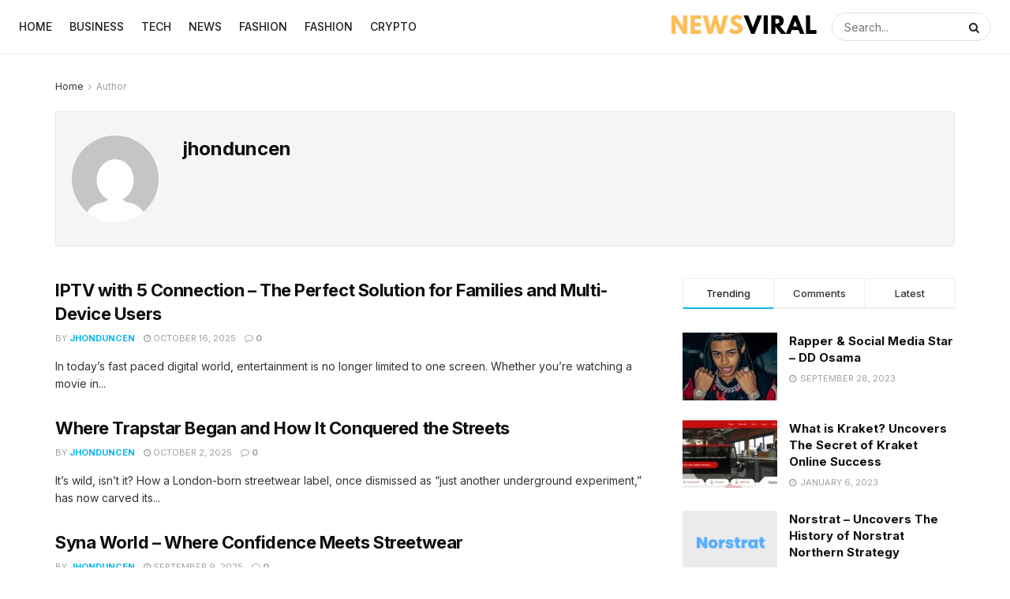

--- FILE ---
content_type: text/css
request_url: https://newsviral.org/wp-content/themes/jnews/data/import/evnews/scheme.css?ver=10.7.8
body_size: 789
content:
/** Header **/
.jeg_header.full .container {
	padding-left: 16px;
	padding-right: 16px;
}

.jeg_navbar .jeg_nav_item {
	padding: 0 8px;
}

.jeg_singlepage .jeg_breadcrumbs {
	margin-bottom: 0;
}

/** Block **/
.entry-header .jeg_post_meta .fa,
.jeg_post_meta .fa,
.jeg_post_meta .jpwt-icon {
	color: inherit !important;
}

.jeg_meta_author {
	text-transform: uppercase;
}
.jeg_post_meta > div:not(:last-of-type) {
	margin-right: 1em;
}

.jeg_thumb .jeg_post_category a,
.jeg_pl_lg_box .jeg_post_category a,
.jeg_pl_md_box .jeg_post_category a,
.jeg_postblock_carousel_2 .jeg_post_category a,
.jeg_heroblock .jeg_post_category a,
.jeg_slide_caption .jeg_post_category a {
	padding: 4px;
	font-weight: 500;
	letter-spacing: 1;
	border-radius: 2px;
	font-size: 10px;
}

.jeg_readmore {
	box-shadow: none;
}

.jeg_readmore,
input,
input:not([type="submit"]),input[type="submit"],textarea,select,.chosen-container-single .chosen-single {
	border-radius: 2px;
}

.jeg_block_loadmore a:before, .jeg_block_loadmore a:after {
	display: none;
}
.jeg_block_loadmore a {
    width: 100%;
    height: 34px;
    line-height: 32px;
}

.jeg_hero_style_1 .jeg_thumb a > div:before {
	opacity: .35;
}

.jeg_block_heading_9 {
    border-top-width: 3px;
    border-bottom-width: 1px;
}

.jeg_block_heading_8 .jeg_block_title,
.jeg_block_heading_9 .jeg_block_title,
.jeg_footer .jeg_footer_heading h3,
.jeg_footer .widget h2 {
    font-size: 14px;
    letter-spacing: 0.05em;
    font-weight: 600;
    text-transform: uppercase;
}

.jeg_footer .jeg_footer_heading h3,
.jeg_footer .widget h2 {
	font-size: 12px;
}

.jeg_block_heading_9 .jeg_block_title span,
.jeg_block_heading_9 .jeg_block_title i,
.jeg_block_heading_9 .jeg_subcat_list > li > a {
    height: 40px;
    line-height: 42px;
}

.elementor-element .jegStickyHolder {
	padding-top: 0;
}

@media only screen and (min-width: 1024px) {
	.jeg_singlepage .jeg_breadcrumbs {
		margin-bottom: 10px;
	}

	.jeg_heroblock_6 .jeg_post_title {
		font-size: 18px;
		margin-bottom: 5px;
	}

	.jeg_heroblock_6 .jeg_hero_item_1 .jeg_post_title {
		font-size: 32px;
	    margin-right: 24%;
	}

	.jeg_postblock_14 .jeg_post_title {
		font-size: 28px;
		margin-right: 12%;
	}
}